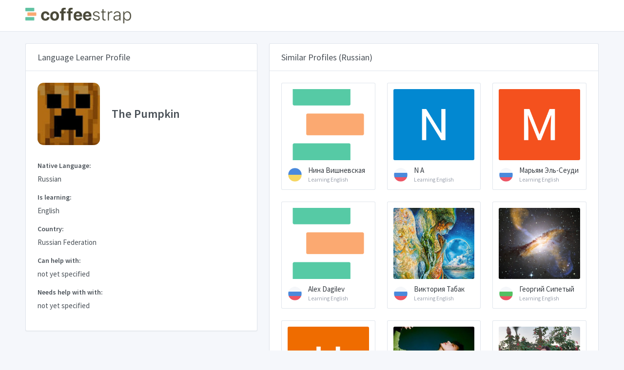

--- FILE ---
content_type: text/html; charset=utf-8
request_url: https://browse.coffeestrap.com/profiles/9e7f9b32-edf8-42a7-ac32-e77b993c3cf7
body_size: 6360
content:
<!doctype html>
<html lang="en" dir="ltr">

<head>
  <meta charset="UTF-8">
  <meta name="viewport" content="width=device-width, user-scalable=no, initial-scale=1.0, maximum-scale=1.0, minimum-scale=1.0">
  <meta http-equiv="X-UA-Compatible" content="IE=edge,chrome=1">
  <meta http-equiv="Content-Language" content="en" />
  <meta name="msapplication-TileColor" content="#2d89ef">
  <meta name="theme-color" content="#4188c9">
  <meta name="apple-mobile-web-app-status-bar-style" content="black-translucent" />
  <meta name="apple-mobile-web-app-capable" content="yes">
  <meta name="mobile-web-app-capable" content="yes">
  <meta name="HandheldFriendly" content="True">
  <meta name="MobileOptimized" content="320">
  <meta content="The Pumpkin Profile - Russian CoffeeStrap: A Better Language Exchange." name="description">
  <meta content="English not yet specified not yet specified" name="keywords">
  <meta property="og:title" content="CoffeeStrap: A Better Language Exchange.">
  <meta property="og:image" content="https://www.coffeestrap.com/assets/static/images/index/people.jpg">
  <meta property="og:description" content="The Pumpkin Profile - Russian CoffeeStrap: A Better Language Exchange.">
  <link rel="apple-touch-icon" sizes="180x180" href="https://www.coffeestrap.com/apple-touch-icon.png">
  <link rel="icon" type="image/png" sizes="32x32" href="https://www.coffeestrap.com/favicon-32x32.png">
  <link rel="icon" type="image/png" sizes="16x16" href="https://www.coffeestrap.com/favicon-16x16.png">
  <link rel="manifest" href="https://www.coffeestrap.com/site.webmanifest">
  <meta name="msapplication-TileColor" content="#da532c">
  <script async src="https://pagead2.googlesyndication.com/pagead/js/adsbygoogle.js?client=ca-pub-3496813011928155" crossorigin="anonymous" type="4b216f7dad66fb4b8bf2127b-text/javascript"></script>
  <meta name="theme-color" content="#ffffff">
  <title>The Pumpkin Profile - Russian</title>
  <link rel="stylesheet" href="https://fonts.googleapis.com/css?family=Source+Sans+Pro:300,300i,400,400i,500,500i,600,600i,700,700i&amp;subset=latin-ext">
  <script src="https://cdn.jsdelivr.net/npm/vue" type="4b216f7dad66fb4b8bf2127b-text/javascript"></script>
  <script src="../tabler/assets/js/require.min.js" type="4b216f7dad66fb4b8bf2127b-text/javascript"></script>
  <script type="4b216f7dad66fb4b8bf2127b-text/javascript">
    requirejs.config({
      baseUrl: '.',
      apiUrl: 'https://aroma.coffeestrap.com/',
      homeUrl: 'https://www.coffeestrap.com/',
      envName: 'production',
      pageName: 'profile',
      currentProfile: '9e7f9b32-edf8-42a7-ac32-e77b993c3cf7'
    });
  </script>
  <!-- Dashboard Core -->
  <link href="../tabler/assets/css/dashboard.css?bust=v7" rel="stylesheet" />
  <script src="../tabler/assets/js/dashboard.js?bust=v7" type="4b216f7dad66fb4b8bf2127b-text/javascript"></script>
  <!-- Profile -->
  <link href="../tabler/assets/css/profile.css?bust=v7" rel="stylesheet" />
</head>

<body class="">
  <div class="page">
    <div class="page-main">
      <div class="header py-4">
        <div class="container">
          <div class="d-flex">
            <a class="header-brand" href="https://www.coffeestrap.com/">
              <img src="../tabler/assets/images/cs_logo.png" class="header-brand-img d-none d-md-flex" alt="coffeestrap logo">
              <img src="../tabler/assets/images/cs_icon.png" class="header-brand-img d-md-none" alt="coffeestrap logo">
            </a>
            <div class="d-flex order-lg-2 ml-auto" id="vueHeaderMenuWidget">
              <div v-if="!user" class="nav-item d-none d-sm-flex">
                <a v-cloak :href="environment.homeUrl + 'login'" class="btn btn-sm btn-outline-primary">You are not logged in, click to Login</a>
              </div>
              <div v-if="user" :class="{ 'alert-success': user.messagesLeft > 1, 'alert-warning': user.messagesLeft === 1, 'alert-primary': user.messagesLeft < 1 }"
                v-cloak class="position-absolute position-relative-sm w-100 w-auto-sm header-badge alert alert-dismissible mb-0 alert-avatar"
                style="z-index: 999999;max-width:450px;">
                <button v-if="user.messagesLeft > 0" type="button" class="close" data-dismiss="alert"></button>
                <span class="avatar avatar-bordered" style="background-image: url(../tabler/assets/images/kim.jpg);margin-top:-1px;"></span>
                <div v-if="user.messagesLeft > 1">You have
                  <strong>
                    <span v-text="user.messagesLeft"></span> messages</strong> left for today.</div>
                <div v-if="user.messagesLeft === 1">You have just
                  <strong>
                    <span v-text="user.messagesLeft"></span> message</strong> left!</div>
                <div v-else-if="user.messagesLeft < 1">You have run out of messages for today. Come back tomorrow for
                  <strong>2 more messages</strong>, or
                  <a :href="environment.homeUrl + 'premium'">
                    <strong>get more messages</strong>
                  </a>!</div>
                <div v-if="user.messagesLeft < 1" class="alert alert-success mb-0 mt-2">
                  <p>
                    With
                    <strong>CoffeeStrap Premium</strong> you can send
                    <strong>10 messages a day</strong> and try a private lesson with
                    <strong>Kim or another CoffeeStrap Teacher!</strong>
                  </p>
                  <div class="btn-list">
                    <button class="btn btn-secondary" type="button" data-dismiss="alert">No, thanks</button>
                    <a class="btn btn-success" :href="environment.homeUrl + 'premium'">See how it works</a>
                  </div>
                </div>
              </div>
              <div class="dropdown">
                <a href="#" class="nav-link pr-0 leading-none" data-toggle="dropdown" style="z-index:999999999999">
                  <span v-cloak v-if="user.picture" class="avatar avatar-bordered" v-bind:style="{ backgroundImage: 'url(' + user.picture + ')' }"></span>
                  <span v-cloak v-else class="avatar" style="background-image: url(../tabler/assets/images/cs_icon.png);border-radius:0!important;background-color:transparent!important;"></span>
                </a>
                <div class="dropdown-menu dropdown-menu-right dropdown-menu-arrow" style="z-index: 9999999;">
                  <a v-if="!user" class="dropdown-item" href="https://www.coffeestrap.com/plus">
                    <span class="float-right">
                      <span class="badge badge-success">New</span>
                    </span>
                    <i class="dropdown-icon fe fe-award"></i>Plus
                  </a>
                  <a v-if="user" class="dropdown-item" href="https://www.coffeestrap.com/plus">
                    <span class="float-right">
                      <span class="badge badge-success">New</span>
                    </span>
                    <i class="dropdown-icon fe fe-bar-chart-2"></i>Plus
                  </a>
                  <a v-if="user" class="dropdown-item" href="https://www.coffeestrap.com/dashboard">
                    <i class="dropdown-icon fe fe-bar-chart-2"></i>Dashboard
                  </a>
                  <a v-if="user" class="dropdown-item" href="https://www.coffeestrap.com/profile">
                    <i class="dropdown-icon fe fe-settings"></i>Settings
                  </a>
                  <div class="dropdown-divider"></div>
                  <a v-if="!user" class="dropdown-item" href="https://www.coffeestrap.com/login">
                    <i class="dropdown-icon fe fe-user-check"></i> Login
                  </a>
                  <a v-if="!user" class="dropdown-item" href="https://www.coffeestrap.com/register">
                    <i class="dropdown-icon fe fe-user-plus"></i> Register
                  </a>
                  <a v-if="user" class="dropdown-item" href="https://www.coffeestrap.com/suggestions">
                    <i class="dropdown-icon fe fe-book-open"></i>Suggestions
                  </a>
                  <a v-if="user" class="dropdown-item" href="#" onclick="if (!window.__cfRLUnblockHandlers) return false; window.rest.logOut()" data-cf-modified-4b216f7dad66fb4b8bf2127b-="">
                    <i class="dropdown-icon fe fe-log-out"></i> Logout
                  </a>
                </div>
              </div>
            </div>
          </div>
        </div>
      </div>
      <div class="my-3 my-md-5">
        <div class="container">
          <div class="row">
            <div class="col-lg-6 col-xl-5">
              <div class="card">
                <div class="card-header">
                  <h3 class="card-title">Language Learner Profile</h3>
                </div>
                <div class="card-body pa-1">
                  <div class="row mb-6">
                    <div class="col-auto">
                      <span class="avatar avatar-xxxl avatar-squared" style="background-color:transparent; background-image: url(https://lh3.googleusercontent.com/a-/AOh14GgVQq5pJ1oJm_jB3QQrf5fShlgo_C43bkY2XHfn=s96-c), url(../tabler/assets/images/cs_icon.png)"></span>
                    </div>
                    <div class="col d-flex">
                      <div class="justify-content-center align-self-center">
                        <h3 class="mb-0">The Pumpkin</h3>
                      </div>
                    </div>
                  </div>
                  <div class="form-group">
                    <label class="form-label">Native Language:</label>
                    <p>Russian</p>
                  </div>
                  <div class="form-group">
                    <label class="form-label">Is learning:</label>
                    <p>English</p>
                  </div>
                  <div class="form-group">
                    <label class="form-label">Country:</label>
                    <p>Russian Federation</p>
                  </div>
                  <div class="form-group">
                    <label class="form-label">Can help with:</label>
                    <p>not yet specified</p>
                  </div>
                  <div class="form-group">
                    <label class="form-label">Needs help with with:</label>
                    <span>not yet specified</span>
                  </div>
                  <div id="vueSendMessageWidget">
                    <div v-cloak v-if="messages.length && user" class="form-group">
                      <label class="form-label mb-2">Your message history with The Pumpkin:</label>
                      <div id="messagesWrapper" class="example d-flex flex-column-reverse messages-wrapper">
                        <div v-for="(message, index) in messagesSortedByInverseCreation" :key="index" class="alert w-75" :class="{ 'alert-success align-self-end': message.sourceId === user.id, 'alert-primary align-self-start': message.sourceId !== user.id }">
                          <div v-if="message.sourceId === user.id">
                            <span v-if="user.picture" class="avatar avatar-message" v-bind:style="{ backgroundImage: 'url(' + user.picture + ')' }"></span>
                            <span v-else class="avatar avatar-message" style="background-image: url(../tabler/assets/images/cs_icon.png);border-radius:0!important;background-color:transparent!important;"></span>
                          </div>
                          <div v-else>
                            <span class="avatar avatar-message" style="background-color:white; background-image: url(https://lh3.googleusercontent.com/a-/AOh14GgVQq5pJ1oJm_jB3QQrf5fShlgo_C43bkY2XHfn=s96-c), url(../tabler/assets/images/cs_icon.png)"></span>
                          </div>
                          <span v-text="message.text"></span>
                          <div class="d-flex justify-content-end">
                            <span class="position-absolute" style="font-style:italic;right:0.5em;bottom:0;font-size:10px;" v-text="$options.filters.formatDate(message.creationDate)"></span>
                          </div>
                        </div>
                      </div>
                    </div>
                    <div class="form-group">
                      <div v-cloak v-if="user">
                        <div v-if="user.messagesLeft > 0">
                          <div v-if="user.id === environment.profile_id" v-cloak class="card text-white bg-success my-3">
                            <div class="card-body py-3">
                              <p class="card-text text-center">
                                <strong>This is your profile!</strong>
                              </p>
                            </div>
                          </div>
                          <form v-else-if="!sent" v-cloak v-on:submit.prevent="sendMessage">
                            <label v-if="messages.length === 0" class="form-label">Send a message to The Pumpkin:
                            </label>
                            <span v-cloak class="form-label-small mb-1 float-right" :class="{ 'text-red': !valid, 'text-green': valid  }" style="font-weight:700;">
                              <span v-cloak v-if="validatedMessage" v-text="validatedMessage.length"></span>
                              <span v-else>0</span>/500
                            </span>
                            <textarea maxlength="500" minlength="20" v-model="message" @keydown="onKeyDown" class="form-control" name="example-textarea-input"
                              :class="{'is-invalid state-invalid': error.length > 0, 'state-invalid': !valid, 'state-valid': valid, 'is-valid' : error.length === 0}"
                              rows="4" placeholder="Your message for The Pumpkin.." style="margin-top: 0px; margin-bottom: 0px; height: 140px;"></textarea>
                            <div v-cloak :class="{'invalid-feedback d-block': error.length > 0, 'd-none': error.length === 0}">
                              <strong>
                                <span v-text="error"></span>
                              </strong>
                            </div>
                            <button type="submit" v-text="validityMessage || 'SEND'" :disabled="!valid" :class="{ 'disabled btn-primary btn-small-text': !valid, 'btn-success': valid }"
                              class="btn btn-block mt-2 btn-send-message"></button>
                          </form>
                          <div v-else-if="sent" v-cloak id="messageIsSentAdvice" class="card text-white bg-success my-3">
                            <div class="card-body py-3">
                              <p class="card-text">
                                <strong>Your message to The Pumpkin was sent! You have
                                  <strong>
                                    <span v-text="user.messagesLeft"></span> message</strong> left for today.</strong>
                              </p>
                            </div>
                          </div>
                        </div>
                        <div v-else v-cloak class="card text-white bg-success my-3">
                          <div class="card-body py-3">
                            <p class="card-text">
                              <strong>Well done!</strong> come back tomorrow for
                              <strong>2 more messages</strong>, or
                              <a :href="environment.homeUrl + 'premium'" style="color:#fff;">
                                <strong>click here to try CoffeeStrap Premium</strong>
                              </a>
                            </p>
                          </div>
                        </div>
                      </div>
                      <div v-else v-cloak>
                        <label class="form-label">Login in to send a message to The Pumpkin:</label>
                        <button type="button" v-on:click="connectSocial('facebook')" class="btn btn-facebook w-100 h-100 d-flex my-3">
                          <i class="inline_svg_icon inline_svg_icon_fb mr-2 d-block flex-shrink-0 h-100"></i>
                          <span class="w-100 h-100 align-self-center text-left" style="text-indent:10%;font-size:1rem;">Login with Facebook</span>
                        </button>
                        <button type="button" v-on:click="connectSocial('google')" class="btn btn-google w-100 h-100 d-flex my-3">
                          <i class="inline_svg_icon inline_svg_icon_gg mr-2 d-block flex-shrink-0 h-100"></i>
                          <span class="w-100 h-100 align-self-center text-left" style="text-indent:10%;font-size:1rem;">Login with Google</span>
                        </button>
                      </div>
                    </div>
                  </div>
                </div>
              </div>
            </div>
            <div class="col-lg-6 col-xl-7">
              <form class="card">
                <div class="card-header">
                  <h3 class="card-title">Similar Profiles (Russian)</h3>
                </div>
                <div class="card-body">
                  <div class="row row-cards">
                    
                    <div class="col-sm-6 col-xl-4" style="overflow:hidden;">
                      <a href="https://browse.coffeestrap.com/profiles/63245c53-1ca8-48f8-a4f7-173fca72cd46" class="suggested-profile card p-3 noDeco">
                        <div class="image-container mb-3">
                          <script src="/cdn-cgi/scripts/7d0fa10a/cloudflare-static/rocket-loader.min.js" data-cf-settings="4b216f7dad66fb4b8bf2127b-|49"></script><img src="https://graph.facebook.com/v2.12/158324562455789/picture?width=9999" alt="Нина Вишневская picture" onerror="this.src='../tabler/assets/images/cs_icon.png'"
                            class="rounded">
                        </div>
                        <div class="d-flex align-items-center justify-content-start" style="overflow:hidden;">
                          <div class="avatar avatar-sd flex-shrink-0 flag flag-ua mr-1"></div>
                          <div>
                            <div style="white-space: nowrap;" class="suggestionName text-gray-dark">Нина Вишневская</div>
                            <small>
                              <small style="white-space: nowrap;" class="d-block text-muted">Learning English</small>
                            </small>
                          </div>
                        </div>
                      </a>
                    </div>
                    
                    <div class="col-sm-6 col-xl-4" style="overflow:hidden;">
                      <a href="https://browse.coffeestrap.com/profiles/17bb2edb-fe01-428e-8906-f2734062b7ed" class="suggested-profile card p-3 noDeco">
                        <div class="image-container mb-3">
                          <script src="/cdn-cgi/scripts/7d0fa10a/cloudflare-static/rocket-loader.min.js" data-cf-settings="4b216f7dad66fb4b8bf2127b-|49"></script><img src="https://lh4.googleusercontent.com/-MkITxL50RZs/AAAAAAAAAAI/AAAAAAAAAAA/ACHi3rf6APtnaqRW3PK3AWkzsQRDXWUamQ/photo.jpg" alt="N A picture" onerror="this.src='../tabler/assets/images/cs_icon.png'"
                            class="rounded">
                        </div>
                        <div class="d-flex align-items-center justify-content-start" style="overflow:hidden;">
                          <div class="avatar avatar-sd flex-shrink-0 flag flag-ru mr-1"></div>
                          <div>
                            <div style="white-space: nowrap;" class="suggestionName text-gray-dark">N A</div>
                            <small>
                              <small style="white-space: nowrap;" class="d-block text-muted">Learning English</small>
                            </small>
                          </div>
                        </div>
                      </a>
                    </div>
                    
                    <div class="col-sm-6 col-xl-4" style="overflow:hidden;">
                      <a href="https://browse.coffeestrap.com/profiles/0219b5f2-8f19-4b91-8aea-55bd3f952616" class="suggested-profile card p-3 noDeco">
                        <div class="image-container mb-3">
                          <script src="/cdn-cgi/scripts/7d0fa10a/cloudflare-static/rocket-loader.min.js" data-cf-settings="4b216f7dad66fb4b8bf2127b-|49"></script><img src="https://lh3.googleusercontent.com/-iTl1nWmQMhI/AAAAAAAAAAI/AAAAAAAAAAA/ACHi3rcLwyHDx8SpPXnFY5OmnpO2vQuoVw/photo.jpg" alt="Марьям Эль-Сеуди picture" onerror="this.src='../tabler/assets/images/cs_icon.png'"
                            class="rounded">
                        </div>
                        <div class="d-flex align-items-center justify-content-start" style="overflow:hidden;">
                          <div class="avatar avatar-sd flex-shrink-0 flag flag-ru mr-1"></div>
                          <div>
                            <div style="white-space: nowrap;" class="suggestionName text-gray-dark">Марьям Эль-Сеуди</div>
                            <small>
                              <small style="white-space: nowrap;" class="d-block text-muted">Learning English</small>
                            </small>
                          </div>
                        </div>
                      </a>
                    </div>
                    
                    <div class="col-sm-6 col-xl-4" style="overflow:hidden;">
                      <a href="https://browse.coffeestrap.com/profiles/f078fb66-4fe3-4958-bc95-5e08b87df635" class="suggested-profile card p-3 noDeco">
                        <div class="image-container mb-3">
                          <script src="/cdn-cgi/scripts/7d0fa10a/cloudflare-static/rocket-loader.min.js" data-cf-settings="4b216f7dad66fb4b8bf2127b-|49"></script><img src="https://lh6.googleusercontent.com/-dF9uyfpK4q8/AAAAAAAAAAI/AAAAAAAAAAA/AGDgw-hHqlkJ9skLFgIRFrKcqW8alsuscQ/mo/photo.jpg" alt="Alex Dagilev picture" onerror="this.src='../tabler/assets/images/cs_icon.png'"
                            class="rounded">
                        </div>
                        <div class="d-flex align-items-center justify-content-start" style="overflow:hidden;">
                          <div class="avatar avatar-sd flex-shrink-0 flag flag-ru mr-1"></div>
                          <div>
                            <div style="white-space: nowrap;" class="suggestionName text-gray-dark">Alex Dagilev</div>
                            <small>
                              <small style="white-space: nowrap;" class="d-block text-muted">Learning English</small>
                            </small>
                          </div>
                        </div>
                      </a>
                    </div>
                    
                    <div class="col-sm-6 col-xl-4" style="overflow:hidden;">
                      <a href="https://browse.coffeestrap.com/profiles/ebd4809e-3243-4fcf-a3bd-c53380cbb952" class="suggested-profile card p-3 noDeco">
                        <div class="image-container mb-3">
                          <script src="/cdn-cgi/scripts/7d0fa10a/cloudflare-static/rocket-loader.min.js" data-cf-settings="4b216f7dad66fb4b8bf2127b-|49"></script><img src="https://lh4.googleusercontent.com/-ERoNtC3blj0/AAAAAAAAAAI/AAAAAAAAB-g/ki7VeBe9VEQ/photo.jpg" alt="Виктория Табак picture" onerror="this.src='../tabler/assets/images/cs_icon.png'"
                            class="rounded">
                        </div>
                        <div class="d-flex align-items-center justify-content-start" style="overflow:hidden;">
                          <div class="avatar avatar-sd flex-shrink-0 flag flag-ru mr-1"></div>
                          <div>
                            <div style="white-space: nowrap;" class="suggestionName text-gray-dark">Виктория Табак</div>
                            <small>
                              <small style="white-space: nowrap;" class="d-block text-muted">Learning English</small>
                            </small>
                          </div>
                        </div>
                      </a>
                    </div>
                    
                    <div class="col-sm-6 col-xl-4" style="overflow:hidden;">
                      <a href="https://browse.coffeestrap.com/profiles/0808b064-86b1-456d-bf5b-40770cf5d0ff" class="suggested-profile card p-3 noDeco">
                        <div class="image-container mb-3">
                          <script src="/cdn-cgi/scripts/7d0fa10a/cloudflare-static/rocket-loader.min.js" data-cf-settings="4b216f7dad66fb4b8bf2127b-|49"></script><img src="https://lh3.googleusercontent.com/a-/AAuE7mA1M5cnKpKHf6drqj7yzrhgCHwFL65_suaV5gn8" alt="Георгий Сипетый picture" onerror="this.src='../tabler/assets/images/cs_icon.png'"
                            class="rounded">
                        </div>
                        <div class="d-flex align-items-center justify-content-start" style="overflow:hidden;">
                          <div class="avatar avatar-sd flex-shrink-0 flag flag-bg mr-1"></div>
                          <div>
                            <div style="white-space: nowrap;" class="suggestionName text-gray-dark">Георгий Сипетый</div>
                            <small>
                              <small style="white-space: nowrap;" class="d-block text-muted">Learning English</small>
                            </small>
                          </div>
                        </div>
                      </a>
                    </div>
                    
                    <div class="col-sm-6 col-xl-4" style="overflow:hidden;">
                      <a href="https://browse.coffeestrap.com/profiles/cbc4b22e-d5d7-4549-889f-bc43b3cf92c0" class="suggested-profile card p-3 noDeco">
                        <div class="image-container mb-3">
                          <script src="/cdn-cgi/scripts/7d0fa10a/cloudflare-static/rocket-loader.min.js" data-cf-settings="4b216f7dad66fb4b8bf2127b-|49"></script><img src="https://lh5.googleusercontent.com/-F9ceycCSYn4/AAAAAAAAAAI/AAAAAAAAAAA/AKxrwcae0AJr2CAk6J-7azXrGc0GnG30FQ/mo/photo.jpg" alt="Варвара Шорина picture" onerror="this.src='../tabler/assets/images/cs_icon.png'"
                            class="rounded">
                        </div>
                        <div class="d-flex align-items-center justify-content-start" style="overflow:hidden;">
                          <div class="avatar avatar-sd flex-shrink-0 flag flag-ru mr-1"></div>
                          <div>
                            <div style="white-space: nowrap;" class="suggestionName text-gray-dark">Варвара Шорина</div>
                            <small>
                              <small style="white-space: nowrap;" class="d-block text-muted">Learning English</small>
                            </small>
                          </div>
                        </div>
                      </a>
                    </div>
                    
                    <div class="col-sm-6 col-xl-4" style="overflow:hidden;">
                      <a href="https://browse.coffeestrap.com/profiles/bed4f9f7-0fc6-4f7b-bc10-78088bf79494" class="suggested-profile card p-3 noDeco">
                        <div class="image-container mb-3">
                          <script src="/cdn-cgi/scripts/7d0fa10a/cloudflare-static/rocket-loader.min.js" data-cf-settings="4b216f7dad66fb4b8bf2127b-|49"></script><img src="https://lh4.googleusercontent.com/-HQ1BIfOTybo/AAAAAAAAAAI/AAAAAAAAAAA/ACHi3rdJFgIgl87-Ez0HhAJdTohdNfZZvw/mo/photo.jpg" alt="Lana Lana picture" onerror="this.src='../tabler/assets/images/cs_icon.png'"
                            class="rounded">
                        </div>
                        <div class="d-flex align-items-center justify-content-start" style="overflow:hidden;">
                          <div class="avatar avatar-sd flex-shrink-0 flag flag-ru mr-1"></div>
                          <div>
                            <div style="white-space: nowrap;" class="suggestionName text-gray-dark">Lana Lana</div>
                            <small>
                              <small style="white-space: nowrap;" class="d-block text-muted">Learning English</small>
                            </small>
                          </div>
                        </div>
                      </a>
                    </div>
                    
                    <div class="col-sm-6 col-xl-4" style="overflow:hidden;">
                      <a href="https://browse.coffeestrap.com/profiles/2b7aa11b-f913-4e41-ac9a-433874e41f45" class="suggested-profile card p-3 noDeco">
                        <div class="image-container mb-3">
                          <script src="/cdn-cgi/scripts/7d0fa10a/cloudflare-static/rocket-loader.min.js" data-cf-settings="4b216f7dad66fb4b8bf2127b-|49"></script><img src="https://lh5.googleusercontent.com/-F-p3Wq6zQzQ/AAAAAAAAAAI/AAAAAAAAAAA/AMZuucnmikMUva2dTWmYZj4jutps6dRLCA/photo.jpg" alt="Ильинец Екатерина picture" onerror="this.src='../tabler/assets/images/cs_icon.png'"
                            class="rounded">
                        </div>
                        <div class="d-flex align-items-center justify-content-start" style="overflow:hidden;">
                          <div class="avatar avatar-sd flex-shrink-0 flag flag-by mr-1"></div>
                          <div>
                            <div style="white-space: nowrap;" class="suggestionName text-gray-dark">Ильинец...</div>
                            <small>
                              <small style="white-space: nowrap;" class="d-block text-muted">Learning English</small>
                            </small>
                          </div>
                        </div>
                      </a>
                    </div>
                    
                    <div class="col-sm-6 col-xl-4" style="overflow:hidden;">
                      <a href="https://browse.coffeestrap.com/profiles/bcbc0b82-5ad4-4ca5-9528-5a3bd90086d1" class="suggested-profile card p-3 noDeco">
                        <div class="image-container mb-3">
                          <script src="/cdn-cgi/scripts/7d0fa10a/cloudflare-static/rocket-loader.min.js" data-cf-settings="4b216f7dad66fb4b8bf2127b-|49"></script><img src="https://lh3.googleusercontent.com/-JSvAPqFvB-I/AAAAAAAAAAI/AAAAAAAAABo/rb4tyxD4n5U/photo.jpg" alt="Лилия Волкова picture" onerror="this.src='../tabler/assets/images/cs_icon.png'"
                            class="rounded">
                        </div>
                        <div class="d-flex align-items-center justify-content-start" style="overflow:hidden;">
                          <div class="avatar avatar-sd flex-shrink-0 flag flag-ua mr-1"></div>
                          <div>
                            <div style="white-space: nowrap;" class="suggestionName text-gray-dark">Лилия Волкова</div>
                            <small>
                              <small style="white-space: nowrap;" class="d-block text-muted">Learning English</small>
                            </small>
                          </div>
                        </div>
                      </a>
                    </div>
                    
                    <div class="col-sm-6 col-xl-4" style="overflow:hidden;">
                      <a href="https://browse.coffeestrap.com/profiles/5d05305d-0aaa-410a-8cfb-1e4adec0a14d" class="suggested-profile card p-3 noDeco">
                        <div class="image-container mb-3">
                          <script src="/cdn-cgi/scripts/7d0fa10a/cloudflare-static/rocket-loader.min.js" data-cf-settings="4b216f7dad66fb4b8bf2127b-|49"></script><img src="https://lh3.googleusercontent.com/a-/AOh14Ghv6acH-h_OoLjfZVTLLqHEM8MPzEQwW6rsLZYxUME=s96-c" alt="Siarhei Belko picture" onerror="this.src='../tabler/assets/images/cs_icon.png'"
                            class="rounded">
                        </div>
                        <div class="d-flex align-items-center justify-content-start" style="overflow:hidden;">
                          <div class="avatar avatar-sd flex-shrink-0 flag flag-by mr-1"></div>
                          <div>
                            <div style="white-space: nowrap;" class="suggestionName text-gray-dark">Siarhei Belko</div>
                            <small>
                              <small style="white-space: nowrap;" class="d-block text-muted">Learning English</small>
                            </small>
                          </div>
                        </div>
                      </a>
                    </div>
                    
                    <div class="col-sm-6 col-xl-4" style="overflow:hidden;">
                      <a href="https://browse.coffeestrap.com/profiles/768371a0-36f9-49aa-904e-637052785200" class="suggested-profile card p-3 noDeco">
                        <div class="image-container mb-3">
                          <script src="/cdn-cgi/scripts/7d0fa10a/cloudflare-static/rocket-loader.min.js" data-cf-settings="4b216f7dad66fb4b8bf2127b-|49"></script><img src="https://lh6.googleusercontent.com/-Z6-4sXpgWkE/AAAAAAAAAAI/AAAAAAAAAAA/ABtNlbDYxtAoIfSbblqQP-5RdP1zgdJaWg/mo/photo.jpg" alt="Airis Korotneva picture" onerror="this.src='../tabler/assets/images/cs_icon.png'"
                            class="rounded">
                        </div>
                        <div class="d-flex align-items-center justify-content-start" style="overflow:hidden;">
                          <div class="avatar avatar-sd flex-shrink-0 flag flag-kz mr-1"></div>
                          <div>
                            <div style="white-space: nowrap;" class="suggestionName text-gray-dark">Airis Korotneva</div>
                            <small>
                              <small style="white-space: nowrap;" class="d-block text-muted">Learning English</small>
                            </small>
                          </div>
                        </div>
                      </a>
                    </div>
                    
                  </div>
                </div>
                <div class="card-footer text-right">
                  
                  <a class="btn btn-success w-100" href="https://lessons.coffeestrap.com/learn/Russian" role="button">Learn Russian together: Browse Russian Students</a>
                  
                </div>
              </form>
            </div>
          </div>
        </div>
      </div>
    </div>
    <footer class="footer">
      <div class="container">
        <div class="row align-items-center flex-row-reverse">
          <div class="col-auto ml-lg-auto">
            <div class="row align-items-center">
              <div class="col-auto">
                <ul class="list-inline list-inline-dots mb-0">
                  <li class="list-inline-item">
                    <a href="https://www.facebook.com/coffeestrap">Facebook</a>
                  </li>
                  <li class="list-inline-item">
                    <a href="https://www.twitter.com/coffeestrap">Twitter</a>
                  </li>
                </ul>
              </div>
              <div class="col-auto">
                <a href="https://www.coffeestrap.com/" class="btn btn-outline-success btn-sm">Create a CoffeeStrap Profile</a>
              </div>
            </div>
          </div>
        </div>
      </div>
    </footer>
  </div>
  
  <!-- Google Tag Manager -->
  <script type="4b216f7dad66fb4b8bf2127b-text/javascript">
    (function (w, d, s, l, i) {
      w[l] = w[l] || [];
      w[l].push({
        'gtm.start': new Date().getTime(),
        event: 'gtm.js'
      });
      var f = d.getElementsByTagName(s)[0],
        j = d.createElement(s),
        dl = l != 'dataLayer' ? '&l=' + l : '';
      j.async = true;
      j.src =
        'https://www.googletagmanager.com/gtm.js?id=' + i + dl;
      f.parentNode.insertBefore(j, f);
    })(window, document, 'script', 'dataLayer', 'GTM-TJ874LC');
  </script>
  <!-- End Google Tag Manager -->
  <!-- Global site tag (gtag.js) - Google Analytics -->
  <script async src="https://www.googletagmanager.com/gtag/js?id=UA-37343494-6" type="4b216f7dad66fb4b8bf2127b-text/javascript"></script>
  <script type="4b216f7dad66fb4b8bf2127b-text/javascript">
    window.dataLayer = window.dataLayer || [];

    function gtag() {
      dataLayer.push(arguments);
    }
    gtag('js', new Date());
    gtag('config', 'UA-37343494-6');
  </script>
  
<script src="/cdn-cgi/scripts/7d0fa10a/cloudflare-static/rocket-loader.min.js" data-cf-settings="4b216f7dad66fb4b8bf2127b-|49" defer></script><script defer src="https://static.cloudflareinsights.com/beacon.min.js/vcd15cbe7772f49c399c6a5babf22c1241717689176015" integrity="sha512-ZpsOmlRQV6y907TI0dKBHq9Md29nnaEIPlkf84rnaERnq6zvWvPUqr2ft8M1aS28oN72PdrCzSjY4U6VaAw1EQ==" data-cf-beacon='{"version":"2024.11.0","token":"75ce3311bca444e8a3337fd9589a5ed1","r":1,"server_timing":{"name":{"cfCacheStatus":true,"cfEdge":true,"cfExtPri":true,"cfL4":true,"cfOrigin":true,"cfSpeedBrain":true},"location_startswith":null}}' crossorigin="anonymous"></script>
</body>

</html>

--- FILE ---
content_type: text/html; charset=utf-8
request_url: https://www.google.com/recaptcha/api2/aframe
body_size: 268
content:
<!DOCTYPE HTML><html><head><meta http-equiv="content-type" content="text/html; charset=UTF-8"></head><body><script nonce="2M4RxjpH6hMnSmT1JgBy7Q">/** Anti-fraud and anti-abuse applications only. See google.com/recaptcha */ try{var clients={'sodar':'https://pagead2.googlesyndication.com/pagead/sodar?'};window.addEventListener("message",function(a){try{if(a.source===window.parent){var b=JSON.parse(a.data);var c=clients[b['id']];if(c){var d=document.createElement('img');d.src=c+b['params']+'&rc='+(localStorage.getItem("rc::a")?sessionStorage.getItem("rc::b"):"");window.document.body.appendChild(d);sessionStorage.setItem("rc::e",parseInt(sessionStorage.getItem("rc::e")||0)+1);localStorage.setItem("rc::h",'1768952819343');}}}catch(b){}});window.parent.postMessage("_grecaptcha_ready", "*");}catch(b){}</script></body></html>